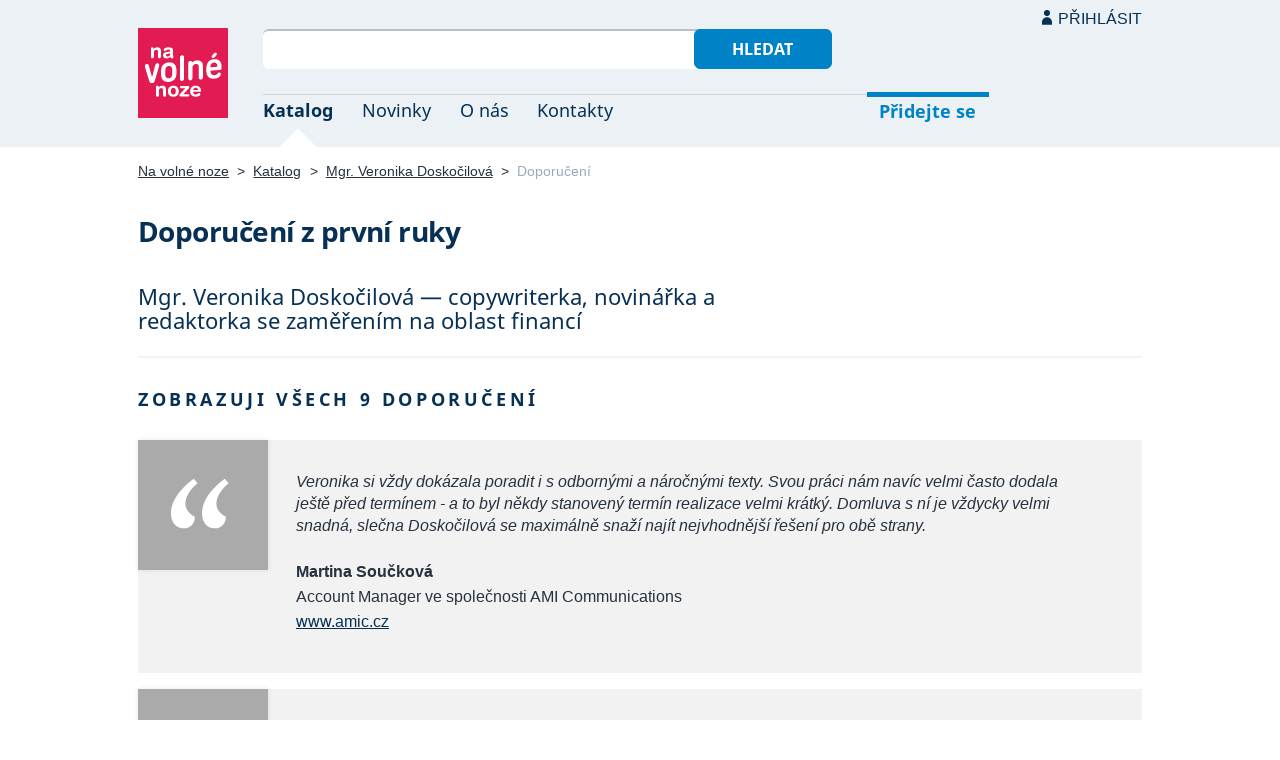

--- FILE ---
content_type: text/html; charset=UTF-8
request_url: https://navolnenoze.cz/prezentace/veronika-doskocilova/doporuceni/
body_size: 4863
content:
<!DOCTYPE html>
<html lang="cs">
<head>
 <meta charset="UTF-8">
 <link rel="preload" href="/i/fonty/nsl.woff2" as="font" type="font/woff2" crossorigin><link rel="preload" href="/i/fonty/nse.woff2" as="font" type="font/woff2" crossorigin><link rel="preload" href="/i/fonty/nsbl.woff2" as="font" type="font/woff2" crossorigin><link rel="preload" href="/i/fonty/nsbe.woff2" as="font" type="font/woff2" crossorigin><link rel="preload" href="/i/fonty/nsil.woff2" as="font" type="font/woff2" crossorigin><link rel="preload" href="/i/fonty/nsie.woff2" as="font" type="font/woff2" crossorigin>
 <link type="text/css" media="all" href="/obrazovka.css?v=221114b" rel="stylesheet">
 <link type="text/css" media="print" href="/tisk.css?v=220804" rel="stylesheet">
 <link rel="shortcut icon" href="/favicon.ico">
 <meta name="viewport" content="width=device-width, initial-scale=1.0">
 <meta name="theme-color" content="#eaf0f5">
 <meta property="og:title" content="Doporučení prezentace Mgr. Veronika Doskočilová">
 <meta property="og:description" content="Pochvalná osobní doporučení z první ruky týkající se prezentace Mgr. Veronika Doskočilová — copywriterka, novinářka a redaktorka se zaměřením na oblast financí">
 <meta property="og:image" content="/id/7655/s19059.jpg">
 <meta name="twitter:card" content="summary_large_image">
 <link rel="image_src" href="/id/7655/s19059.jpg">
 <title>Doporučení prezentace Mgr. Veronika Doskočilová</title>
 <meta name="description" content="Pochvalná osobní doporučení z první ruky týkající se prezentace Mgr. Veronika Doskočilová — copywriterka, novinářka a redaktorka se zaměřením na oblast financí">
 <link rel="alternate" type="application/rss+xml" title="Novinky Na volné noze" href="https://navolnenoze.cz/rss/novinky/"><link rel="alternate" type="application/rss+xml" title="Blog Na volné noze" href="https://navolnenoze.cz/rss/blog/"><link rel="alternate" type="application/rss+xml" title="Nováčci Na volné noze" href="https://navolnenoze.cz/rss/katalog/">
</head>
<body>
<header id="h"><div class="mx">
<div class="ll"><h2 id="vn"><a href="/" title="Jít na úvodní stránku Navolnenoze.cz"><span>Na volné noze</span> <span>portál nezávislých profesionálů</span></a></h2></div>
<div class="lp"><div id="hl"><form action="/hledej" method="get"><input id="dotaz" name="q" required type="text" maxlength="150" class="fi"><button class="t1">Hledat</button></form></div>
<nav id="mn"><ul id="mh"><li class="a"><a href="/katalog/" title="Oborový katalog nezávislých profesionálů">Katalog</a></li><li><a href="/novinky/" title="Novinky ze světa podnikání na volné noze a náš blog">Novinky</a></li><li><a href="/o-nas/" title="Informace o nás a portálu Na volné noze">O nás</a></li><li><a href="/kontakty/" title="Kontaktní informace portálu Na volné noze">Kontakty</a></li><li id="m1"><a href="/registrace/" title="Přidejte se k členům Na volné noze">Přidejte se</a></li><li id="m2"><a href="/menu/">Přihlásit</a></li></ul><ul id="mo"><li id="m4"><a href="/menu/" title="Přihlášení pro členy a uživatele">Přihlásit</a></li><li id="m5"><a href="/registrace/">Přidejte se</a></li><li id="mr"><a href="#"><span><span>Responzivní menu</span></span></a></li></ul>
</nav></div></div></header>
<script type="text/javascript"> document.addEventListener('DOMContentLoaded', function() { if(mr=document.getElementById('mr')) { mr.addEventListener('click', function() { event.preventDefault(); document.querySelector('body').classList.toggle('o'); }); } }); </script><div class="ma" id="_7"><div class="mx">
<nav id="md"><a href="/" title="Přejít na úvodní stránku Navolnenoze.cz">Na volné noze</a> <span class="d">&gt;</span> <a href="/katalog/" title="Oborový katalog nezávislých profesionálů">Katalog</a> <span class="d">&gt;</span> <a href="/prezentace/veronika-doskocilova/">Mgr. Veronika Doskočilová</a> <span class="d">&gt;</span> <span class="a w">Doporučení</span></nav>
<h1>Doporučení z první ruky</h1><h2 class="ms">Mgr. Veronika Doskočilová — copywriterka, novinářka a redaktorka se zaměřením na oblast financí</h2><hr><h2 class="n">Zobrazuji všech 9 doporučení</h2><div class="kv">
<div class="kc">
<span class="cf"></span>
<p class="k">Veronika si vždy dokázala poradit i s odbornými a náročnými texty. Svou práci nám navíc velmi často dodala ještě před termínem - a to byl někdy stanovený termín realizace velmi krátký. Domluva s ní je vždycky velmi snadná, slečna Doskočilová se maximálně snaží najít nejvhodnější řešení pro obě strany.</p>
<div class="po"><strong>Martina Součková</strong><br>Account Manager ve společnosti AMI Communications<br><a href="https://www.amic.cz" title="Webová stránka autora tohoto doporučení">www.amic.cz</a>
</div></div>
<div class="kc">
<span class="cf"></span>
<p class="k">S Veronikou je spolupráce radost. V textech jde opravdu do hloubky a výsledek se vždy skvěle čte. Že píšeme jinak a lépe si už všímají i naši čtenáři. Navíc, a to není u externistů vždy standard, reaguje Veronika rychle a dodržování termínů je pro ni samozřejmostí.</p>
<div class="po"><strong>Antonín Florián Kretschmer</strong><br>Head of Content ve společnosti Srovnejto.cz<br><a href="https://www.srovnejto.cz/" title="Webová stránka autora tohoto doporučení">www.srovnejto.cz</a>
</div></div>
<div class="kc">
<span class="cf"></span>
<p class="k">S Veronikou jsem řešila korekturu Analýzy legislativních zvýhodnění zaměstnaneckých organizací uplatňujících v praxi politiku rovnosti žen a mužů. Spolupráce s ní byla velmi příjemná, aktivně sama navrhla řadu vylepšení a restrukturalizaci textu, aby byl i laickým čtenářům srozumitelnější a čtivější. Veronika je spolehlivá pracovnice, která dodržela slíbené termíny a práci nám často dodala ještě s předstihem. Následně jsem Veroniku oslovila s prosbou o sepsání textů na web. Jednalo se o různá shrnutí analýz či pozičních zpráv. Veronika téma pojala velmi vstřícně, vždy dokázala z delších analytických textů vyzdvihnout to důležité a představit závěry čtenářům ve čtivém shrnutí.</p>
<div class="po"><strong>Mgr. Lada Wichterlová</strong><br>odborná garantka projektu 22 % K ROVNOSTI pro inspektoráty práce a Akční plán<br><a href="https://rovnaodmena.cz" title="Webová stránka autora tohoto doporučení">rovnaodmena.cz</a>
</div></div>
<div class="kc">
<span class="cf"></span>
<p class="k">Veroniku jsem poznal jako redaktorku pro oblast osobních financí. Dokázala přijít se zajímavým tématem, zpracovat ho se zájmem a najít zajímavé detaily. Má cit pro jazyk, píše čtivě a srozumitelně.</p>
<div class="po"><strong>Petr Kučera</strong><br>šéfredaktor webu Peníze.cz<br><a href="https://www.penize.cz/" title="Webová stránka autora tohoto doporučení">www.penize.cz</a>
</div></div>
<div class="kc">
<span class="cf"></span>
<p class="k">Děkuji Veronice za skvělou spolupráci, její texty jsou čtivé, inteligentní, chytlavé, vždy s ohledem na SEO. Dále oceňuji rychlou komunikaci, vstřícnost, pečlivé zpracování textu i trpělivost při případných úpravách. Děkuji a budu se těšit na příští spolupráci :)</p>
<div class="po"><strong>Barbora Hrdličková</strong><br>šéfredaktorka magazínu BiOOO.cz<br><a href="https://magazin.biooo.cz/" title="Webová stránka autora tohoto doporučení">magazin.biooo.cz</a>
</div></div>
<div class="kc">
<span class="cf"></span>
<p class="k">Spolupráce s Veronikou byla pro nás obohacujícím zážitkem. V rámci naší spolupráce napsala Veronika články z oblasti mentoringu a vzdělávání. Její přístup k práci je profesionální a efektivní. Komunikace s ní byla velice příjemná, a od samého začátku jsme si společně jasně nastavili rozsah, obsah, termíny a cenu. Během průběhu spolupráce jsme si s Veronikou několikrát sedli a konzultovali drobnosti, které se objevily v průběhu tvorby a vývoje projektu. Veronika vždy projevila ochotu a vstřícnost, a díky její profesionalitě jsme vždy společně našli optimální řešení, které vyhovovalo všem stakeholderům projektu. Celkově lze říci, že spolupráce s Veronikou byla nejen rychlá a spolehlivá, ale také velmi pozitivní a inspirativní. Doporučujeme ji každému, kdo hledá talentovaného copywritera se schopností rychlého a precizního dodání výstupů.</p>
<div class="po"><strong>Mgr. Lenka Vašková</strong><br>koordinátor a analytik Sdružení profesního terciárního vzdělávání, z. s.<br><a href="http://www.ssvs.cz" title="Webová stránka autora tohoto doporučení">www.ssvs.cz</a>
</div></div>
<div class="kc">
<span class="cf"></span>
<p class="k">Veronika Doskočilová dokáže psát o široké paletě témat, při kterých velmi dobře pracuje se zdroji, ať již z komerční, tak i státní sféry. Vedle kvalitního obsahu jsem uvítal i její zkušenosti se SEO a redakčními systémy. S Veronikou byla příjemná spolupráce, protože sama přicházela se zajímavými tématy, které doposud nebyly na našem webu zpracovány. Při práci pro Finance.cz rovněž pokrývala i finanční konference.</p>
<div class="po"><strong>Mgr. Ing. Michal Bureš</strong><br>šéfredaktor webu Finance.cz<br><a href="https://www.finance.cz/" title="Webová stránka autora tohoto doporučení">www.finance.cz</a>
</div></div>
<div class="kc">
<span class="cf"></span>
<p class="k">S Veronikou je fajn spolupráce. Co se domluvilo, to platilo! Navíc v domluveném čase a v kvalitě, která mi vyhovovala. Její výstupy někdy dokonce v různých variantách, aby byla možnost porovnat :-)</p>
<div class="po"><strong>Jan Sadil</strong><br>CEO JRD GROUP, a.s.<br><a href="http://www.jrd.cz" title="Webová stránka autora tohoto doporučení">www.jrd.cz</a>
</div></div>
<div class="kc">
<span class="cf"></span>
<p class="k">S Veronikou spolupracujeme už přes dva roky. Oceňuji maximální spolehlivost i tvůrčí přístup k výrobě článků. Umí se zorientovat v každém oboru, sehnat zajímavé zdroje a článek poutavě vystavět. Je samostatná a zodpovědná.</p>
<div class="po"><strong>Tomáš Ventura</strong><br>zástupce šéfredaktora iDNES.cz<br><a href="https://www.idnes.cz/" title="Webová stránka autora tohoto doporučení">www.idnes.cz</a>
</div></div><div class="co"><a class="tl" href="/prezentace/veronika-doskocilova/" title="Mgr. Veronika Doskočilová &mdash; copywriterka, novinářka a redaktorka se zaměřením na oblast financí">Pokračovat na prezentaci</a></div></div></div></div>
<footer id="p"><div id="pd"><div class="mx"><p>Upozornění: Tuto webovou prezentaci provozuje <a href="/prezentace/veronika-doskocilova/" title="Mgr. Veronika Doskočilová — copywriterka, novinářka a redaktorka se zaměřením na oblast financí">Veronika Doskočilová</a> výhradně pro informativní a prezentační účely. Všechna práva vyhrazena.</p></div></div><div id="p1"><div class="mx la"><div class="ll">2005–2026 spravuje <a href="/prezentace/robert-vlach/" title="Informace o provozovateli">Robert Vlach</a> &amp; <a href="/o-nas/tym/" title="Tým Na volné noze">přátelé</a> <span class="d">&bull;</span> <a href="/o-nas/soukromi/" title="Naše zásady ochrany soukromí">Soukromí</a> <span class="d">&bull;</span> <a href="/o-nas/podminky/" title="Všeobecné podmínky pro uživatele a členy">Podmínky</a></div><div class="lp"><span class="sv"><a href="https://www.youtube.com/@NavolnenozeCZ" class="i1" title="Sledujte nás na YouTube">YouTube</a> <a href="https://www.linkedin.com/company/navolnenoze/" class="i2" title="Sledujte nás na LinkedIn">LinkedIn</a> <a href="https://www.facebook.com/navolnenoze" class="i3" title="Sledujte nás na Facebooku">Facebook</a> <a href="https://www.instagram.com/navolnenoze" class="i5" title="Sledujte nás na Instragramu">Instagram</a> <a href="https://x.com/navolnenoze" class="i4" title="Sledujte nás na síti X">X (Twitter)</a> <a href="https://soundcloud.com/navolnenoze" class="i6 po" title="Podcast Na volné noze na SoundCloudu">SoundCloud</a></span></div></div></div><div id="p2"><div class="mx"><a href="https://freelancing.eu/" id="if">Freelancing.eu</a> Jste více do světa? Evropské freelancery sdružuje naše sesterská komunita <a href="https://freelancing.eu/">Freelancing.eu</a>.</div></div></footer>
<!-- 0,003s -->
<script>(function(){function c(){var b=a.contentDocument||a.contentWindow.document;if(b){var d=b.createElement('script');d.innerHTML="window.__CF$cv$params={r:'9be00e66cee3fa19',t:'MTc2ODQyNDM1Ng=='};var a=document.createElement('script');a.src='/cdn-cgi/challenge-platform/scripts/jsd/main.js';document.getElementsByTagName('head')[0].appendChild(a);";b.getElementsByTagName('head')[0].appendChild(d)}}if(document.body){var a=document.createElement('iframe');a.height=1;a.width=1;a.style.position='absolute';a.style.top=0;a.style.left=0;a.style.border='none';a.style.visibility='hidden';document.body.appendChild(a);if('loading'!==document.readyState)c();else if(window.addEventListener)document.addEventListener('DOMContentLoaded',c);else{var e=document.onreadystatechange||function(){};document.onreadystatechange=function(b){e(b);'loading'!==document.readyState&&(document.onreadystatechange=e,c())}}}})();</script><script defer src="https://static.cloudflareinsights.com/beacon.min.js/vcd15cbe7772f49c399c6a5babf22c1241717689176015" integrity="sha512-ZpsOmlRQV6y907TI0dKBHq9Md29nnaEIPlkf84rnaERnq6zvWvPUqr2ft8M1aS28oN72PdrCzSjY4U6VaAw1EQ==" data-cf-beacon='{"version":"2024.11.0","token":"c9c5bc5ac77e4637ab26d5bbb8327cec","r":1,"server_timing":{"name":{"cfCacheStatus":true,"cfEdge":true,"cfExtPri":true,"cfL4":true,"cfOrigin":true,"cfSpeedBrain":true},"location_startswith":null}}' crossorigin="anonymous"></script>
</body></html>

--- FILE ---
content_type: application/javascript; charset=UTF-8
request_url: https://navolnenoze.cz/cdn-cgi/challenge-platform/scripts/jsd/main.js
body_size: 4612
content:
window._cf_chl_opt={oPNF3:'g'};~function(U5,a,N,e,Y,i,x,z,S){U5=P,function(Z,I,Uf,U4,Q,d){for(Uf={Z:328,I:372,Q:419,d:426,j:327,y:385,F:427,J:377,h:334,v:429,X:374,b:350},U4=P,Q=Z();!![];)try{if(d=parseInt(U4(Uf.Z))/1*(-parseInt(U4(Uf.I))/2)+parseInt(U4(Uf.Q))/3+parseInt(U4(Uf.d))/4*(parseInt(U4(Uf.j))/5)+-parseInt(U4(Uf.y))/6*(-parseInt(U4(Uf.F))/7)+-parseInt(U4(Uf.J))/8*(parseInt(U4(Uf.h))/9)+parseInt(U4(Uf.v))/10*(parseInt(U4(Uf.X))/11)+-parseInt(U4(Uf.b))/12,I===d)break;else Q.push(Q.shift())}catch(j){Q.push(Q.shift())}}(U,342380),a=this||self,N=a[U5(378)],e=function(UJ,UF,Uy,Ud,U6,I,Q,d){return UJ={Z:315,I:423},UF={Z:403,I:403,Q:343,d:403,j:405,y:324,F:343,J:324,h:403},Uy={Z:421},Ud={Z:421,I:324,Q:393,d:394,j:356,y:393,F:356,J:393,h:356,v:349,X:343,b:349,M:343,W:343,g:349,E:403,c:343,l:394,H:356,C:343,A:343,B:403,V:343,U0:405},U6=U5,I=String[U6(UJ.Z)],Q={'h':function(j,UD){return UD={Z:387,I:324},null==j?'':Q.g(j,6,function(y,U7){return U7=P,U7(UD.Z)[U7(UD.I)](y)})},'g':function(j,y,F,U8,J,X,M,W,E,H,C,A,B,V,U0,U1,U2,U3){if(U8=U6,null==j)return'';for(X={},M={},W='',E=2,H=3,C=2,A=[],B=0,V=0,U0=0;U0<j[U8(Ud.Z)];U0+=1)if(U1=j[U8(Ud.I)](U0),Object[U8(Ud.Q)][U8(Ud.d)][U8(Ud.j)](X,U1)||(X[U1]=H++,M[U1]=!0),U2=W+U1,Object[U8(Ud.y)][U8(Ud.d)][U8(Ud.F)](X,U2))W=U2;else{if(Object[U8(Ud.J)][U8(Ud.d)][U8(Ud.h)](M,W)){if(256>W[U8(Ud.v)](0)){for(J=0;J<C;B<<=1,V==y-1?(V=0,A[U8(Ud.X)](F(B)),B=0):V++,J++);for(U3=W[U8(Ud.b)](0),J=0;8>J;B=U3&1.31|B<<1.13,V==y-1?(V=0,A[U8(Ud.M)](F(B)),B=0):V++,U3>>=1,J++);}else{for(U3=1,J=0;J<C;B=U3|B<<1,V==y-1?(V=0,A[U8(Ud.W)](F(B)),B=0):V++,U3=0,J++);for(U3=W[U8(Ud.g)](0),J=0;16>J;B=U3&1|B<<1.83,y-1==V?(V=0,A[U8(Ud.X)](F(B)),B=0):V++,U3>>=1,J++);}E--,E==0&&(E=Math[U8(Ud.E)](2,C),C++),delete M[W]}else for(U3=X[W],J=0;J<C;B=U3&1.73|B<<1.33,V==y-1?(V=0,A[U8(Ud.c)](F(B)),B=0):V++,U3>>=1,J++);W=(E--,E==0&&(E=Math[U8(Ud.E)](2,C),C++),X[U2]=H++,String(U1))}if(W!==''){if(Object[U8(Ud.y)][U8(Ud.l)][U8(Ud.H)](M,W)){if(256>W[U8(Ud.g)](0)){for(J=0;J<C;B<<=1,V==y-1?(V=0,A[U8(Ud.C)](F(B)),B=0):V++,J++);for(U3=W[U8(Ud.v)](0),J=0;8>J;B=1&U3|B<<1.08,y-1==V?(V=0,A[U8(Ud.C)](F(B)),B=0):V++,U3>>=1,J++);}else{for(U3=1,J=0;J<C;B=U3|B<<1.22,V==y-1?(V=0,A[U8(Ud.M)](F(B)),B=0):V++,U3=0,J++);for(U3=W[U8(Ud.v)](0),J=0;16>J;B=B<<1|1.63&U3,V==y-1?(V=0,A[U8(Ud.A)](F(B)),B=0):V++,U3>>=1,J++);}E--,E==0&&(E=Math[U8(Ud.B)](2,C),C++),delete M[W]}else for(U3=X[W],J=0;J<C;B=1.92&U3|B<<1.46,V==y-1?(V=0,A[U8(Ud.X)](F(B)),B=0):V++,U3>>=1,J++);E--,0==E&&C++}for(U3=2,J=0;J<C;B=B<<1.06|U3&1.4,y-1==V?(V=0,A[U8(Ud.c)](F(B)),B=0):V++,U3>>=1,J++);for(;;)if(B<<=1,V==y-1){A[U8(Ud.V)](F(B));break}else V++;return A[U8(Ud.U0)]('')},'j':function(j,Uj,U9){return Uj={Z:349},U9=U6,null==j?'':''==j?null:Q.i(j[U9(Uy.Z)],32768,function(y,UU){return UU=U9,j[UU(Uj.Z)](y)})},'i':function(j,y,F,UP,J,X,M,W,E,H,C,A,B,V,U0,U1,U3,U2){for(UP=U6,J=[],X=4,M=4,W=3,E=[],A=F(0),B=y,V=1,H=0;3>H;J[H]=H,H+=1);for(U0=0,U1=Math[UP(UF.Z)](2,2),C=1;C!=U1;U2=B&A,B>>=1,0==B&&(B=y,A=F(V++)),U0|=C*(0<U2?1:0),C<<=1);switch(U0){case 0:for(U0=0,U1=Math[UP(UF.Z)](2,8),C=1;C!=U1;U2=B&A,B>>=1,0==B&&(B=y,A=F(V++)),U0|=(0<U2?1:0)*C,C<<=1);U3=I(U0);break;case 1:for(U0=0,U1=Math[UP(UF.I)](2,16),C=1;C!=U1;U2=B&A,B>>=1,0==B&&(B=y,A=F(V++)),U0|=(0<U2?1:0)*C,C<<=1);U3=I(U0);break;case 2:return''}for(H=J[3]=U3,E[UP(UF.Q)](U3);;){if(V>j)return'';for(U0=0,U1=Math[UP(UF.d)](2,W),C=1;U1!=C;U2=A&B,B>>=1,B==0&&(B=y,A=F(V++)),U0|=C*(0<U2?1:0),C<<=1);switch(U3=U0){case 0:for(U0=0,U1=Math[UP(UF.I)](2,8),C=1;U1!=C;U2=A&B,B>>=1,B==0&&(B=y,A=F(V++)),U0|=(0<U2?1:0)*C,C<<=1);J[M++]=I(U0),U3=M-1,X--;break;case 1:for(U0=0,U1=Math[UP(UF.I)](2,16),C=1;U1!=C;U2=B&A,B>>=1,0==B&&(B=y,A=F(V++)),U0|=(0<U2?1:0)*C,C<<=1);J[M++]=I(U0),U3=M-1,X--;break;case 2:return E[UP(UF.j)]('')}if(0==X&&(X=Math[UP(UF.Z)](2,W),W++),J[U3])U3=J[U3];else if(U3===M)U3=H+H[UP(UF.y)](0);else return null;E[UP(UF.F)](U3),J[M++]=H+U3[UP(UF.J)](0),X--,H=U3,0==X&&(X=Math[UP(UF.h)](2,W),W++)}}},d={},d[U6(UJ.I)]=Q.h,d}(),Y=k(),i={},i[U5(392)]='o',i[U5(410)]='s',i[U5(414)]='u',i[U5(331)]='z',i[U5(397)]='n',i[U5(418)]='I',i[U5(407)]='b',x=i,a[U5(365)]=function(Z,I,Q,j,UH,Uq,Ul,Us,F,J,h,X,M,W){if(UH={Z:340,I:326,Q:360,d:340,j:326,y:348,F:370,J:322,h:370,v:319,X:344,b:421,M:386,W:359},Uq={Z:330,I:421,Q:399},Ul={Z:393,I:394,Q:356,d:343},Us=U5,null===I||void 0===I)return j;for(F=o(I),Z[Us(UH.Z)][Us(UH.I)]&&(F=F[Us(UH.Q)](Z[Us(UH.d)][Us(UH.j)](I))),F=Z[Us(UH.y)][Us(UH.F)]&&Z[Us(UH.J)]?Z[Us(UH.y)][Us(UH.h)](new Z[(Us(UH.J))](F)):function(E,Ui,H){for(Ui=Us,E[Ui(Uq.Z)](),H=0;H<E[Ui(Uq.I)];E[H]===E[H+1]?E[Ui(Uq.Q)](H+1,1):H+=1);return E}(F),J='nAsAaAb'.split('A'),J=J[Us(UH.v)][Us(UH.X)](J),h=0;h<F[Us(UH.b)];X=F[h],M=K(Z,I,X),J(M)?(W=M==='s'&&!Z[Us(UH.M)](I[X]),Us(UH.W)===Q+X?y(Q+X,M):W||y(Q+X,I[X])):y(Q+X,M),h++);return j;function y(E,H,UY){UY=P,Object[UY(Ul.Z)][UY(Ul.I)][UY(Ul.Q)](j,H)||(j[H]=[]),j[H][UY(Ul.d)](E)}},z=U5(420)[U5(430)](';'),S=z[U5(319)][U5(344)](z),a[U5(329)]=function(Z,I,UA,Ux,Q,j,y,F){for(UA={Z:417,I:421,Q:390,d:343,j:402},Ux=U5,Q=Object[Ux(UA.Z)](I),j=0;j<Q[Ux(UA.I)];j++)if(y=Q[j],'f'===y&&(y='N'),Z[y]){for(F=0;F<I[Q[j]][Ux(UA.I)];-1===Z[y][Ux(UA.Q)](I[Q[j]][F])&&(S(I[Q[j]][F])||Z[y][Ux(UA.d)]('o.'+I[Q[j]][F])),F++);}else Z[y]=I[Q[j]][Ux(UA.j)](function(J){return'o.'+J})},D();function k(UW,UT){return UW={Z:384},UT=U5,crypto&&crypto[UT(UW.Z)]?crypto[UT(UW.Z)]():''}function R(Z,I,Ug,Un){return Ug={Z:368,I:393,Q:333,d:356,j:390,y:342},Un=U5,I instanceof Z[Un(Ug.Z)]&&0<Z[Un(Ug.Z)][Un(Ug.I)][Un(Ug.Q)][Un(Ug.d)](I)[Un(Ug.j)](Un(Ug.y))}function s(d,j,Up,UG,y,F,J,h,v,X,b,M){if(Up={Z:341,I:371,Q:363,d:428,j:339,y:361,F:335,J:354,h:398,v:412,X:409,b:352,M:432,W:422,g:339,E:391,c:339,l:376,H:337,C:389,A:314,B:357,V:425,U0:316,U1:358,U2:362,U3:423},UG=U5,!T(0))return![];F=(y={},y[UG(Up.Z)]=d,y[UG(Up.I)]=j,y);try{J=a[UG(Up.Q)],h=UG(Up.d)+a[UG(Up.j)][UG(Up.y)]+UG(Up.F)+J.r+UG(Up.J),v=new a[(UG(Up.h))](),v[UG(Up.v)](UG(Up.X),h),v[UG(Up.b)]=2500,v[UG(Up.M)]=function(){},X={},X[UG(Up.W)]=a[UG(Up.g)][UG(Up.W)],X[UG(Up.E)]=a[UG(Up.c)][UG(Up.E)],X[UG(Up.l)]=a[UG(Up.g)][UG(Up.l)],X[UG(Up.H)]=a[UG(Up.j)][UG(Up.C)],X[UG(Up.A)]=Y,b=X,M={},M[UG(Up.B)]=F,M[UG(Up.V)]=b,M[UG(Up.U0)]=UG(Up.U1),v[UG(Up.U2)](e[UG(Up.U3)](M))}catch(W){}}function D(P3,P2,P0,UK,Z,I,Q,d,j){if(P3={Z:363,I:433,Q:379,d:400,j:345,y:345,F:318,J:382,h:382},P2={Z:379,I:400,Q:382},P0={Z:364},UK=U5,Z=a[UK(P3.Z)],!Z)return;if(!n())return;(I=![],Q=Z[UK(P3.I)]===!![],d=function(Uo,y){if(Uo=UK,!I){if(I=!![],!n())return;y=f(),m(y.r,function(F){O(Z,F)}),y.e&&s(Uo(P0.Z),y.e)}},N[UK(P3.Q)]!==UK(P3.d))?d():a[UK(P3.j)]?N[UK(P3.y)](UK(P3.F),d):(j=N[UK(P3.J)]||function(){},N[UK(P3.h)]=function(Uz){Uz=UK,j(),N[Uz(P2.Z)]!==Uz(P2.I)&&(N[Uz(P2.Q)]=j,d())})}function P(Z,I,Q,L){return Z=Z-311,Q=U(),L=Q[Z],L}function T(Z,Uu,UZ){return Uu={Z:396},UZ=U5,Math[UZ(Uu.Z)]()<Z}function m(Z,I,UM,Ub,UX,Uv,UL,Q,d,j){UM={Z:363,I:424,Q:339,d:398,j:412,y:409,F:428,J:339,h:361,v:375,X:433,b:352,M:432,W:346,g:367,E:325,c:325,l:355,H:325,C:355,A:433,B:362,V:423,U0:366},Ub={Z:323},UX={Z:369,I:313,Q:401},Uv={Z:352},UL=U5,Q=a[UL(UM.Z)],console[UL(UM.I)](a[UL(UM.Q)]),d=new a[(UL(UM.d))](),d[UL(UM.j)](UL(UM.y),UL(UM.F)+a[UL(UM.J)][UL(UM.h)]+UL(UM.v)+Q.r),Q[UL(UM.X)]&&(d[UL(UM.b)]=5e3,d[UL(UM.M)]=function(Ua){Ua=UL,I(Ua(Uv.Z))}),d[UL(UM.W)]=function(UN){UN=UL,d[UN(UX.Z)]>=200&&d[UN(UX.Z)]<300?I(UN(UX.I)):I(UN(UX.Q)+d[UN(UX.Z)])},d[UL(UM.g)]=function(Ue){Ue=UL,I(Ue(Ub.Z))},j={'t':G(),'lhr':N[UL(UM.E)]&&N[UL(UM.c)][UL(UM.l)]?N[UL(UM.H)][UL(UM.C)]:'','api':Q[UL(UM.A)]?!![]:![],'payload':Z},d[UL(UM.B)](e[UL(UM.V)](JSON[UL(UM.U0)](j)))}function f(UB,UR,Q,d,j,y,F){UR=(UB={Z:320,I:380,Q:336,d:413,j:353,y:411,F:416,J:321,h:347,v:383,X:351,b:395},U5);try{return Q=N[UR(UB.Z)](UR(UB.I)),Q[UR(UB.Q)]=UR(UB.d),Q[UR(UB.j)]='-1',N[UR(UB.y)][UR(UB.F)](Q),d=Q[UR(UB.J)],j={},j=Ntxi4(d,d,'',j),j=Ntxi4(d,d[UR(UB.h)]||d[UR(UB.v)],'n.',j),j=Ntxi4(d,Q[UR(UB.X)],'d.',j),N[UR(UB.y)][UR(UB.b)](Q),y={},y.r=j,y.e=null,y}catch(J){return F={},F.r={},F.e=J,F}}function K(Z,I,Q,Uc,Um,j,y){Um=(Uc={Z:392,I:332,Q:404,d:348,j:431,y:348},U5);try{j=I[Q]}catch(F){return'i'}if(null==j)return j===void 0?'u':'x';if(Um(Uc.Z)==typeof j)try{if(Um(Uc.I)==typeof j[Um(Uc.Q)])return j[Um(Uc.Q)](function(){}),'p'}catch(J){}return Z[Um(Uc.d)][Um(Uc.j)](j)?'a':j===Z[Um(Uc.y)]?'C':j===!0?'T':!1===j?'F':(y=typeof j,Um(Uc.I)==y?R(Z,j)?'N':'f':x[y]||'?')}function n(Ut,UQ,Z,I,Q){return Ut={Z:373,I:408},UQ=U5,Z=3600,I=G(),Q=Math[UQ(Ut.Z)](Date[UQ(Ut.I)]()/1e3),Q-I>Z?![]:!![]}function o(Z,Uw,Uk,I){for(Uw={Z:360,I:417,Q:312},Uk=U5,I=[];null!==Z;I=I[Uk(Uw.Z)](Object[Uk(Uw.I)](Z)),Z=Object[Uk(Uw.Q)](Z));return I}function G(Uh,UI,Z){return Uh={Z:363,I:373},UI=U5,Z=a[UI(Uh.Z)],Math[UI(Uh.I)](+atob(Z.t))}function O(Q,d,P4,US,j,y){if(P4={Z:433,I:313,Q:316,d:406,j:415,y:311,F:313,J:317,h:338,v:316,X:415,b:381,M:388,W:338},US=U5,!Q[US(P4.Z)])return;d===US(P4.I)?(j={},j[US(P4.Q)]=US(P4.d),j[US(P4.j)]=Q.r,j[US(P4.y)]=US(P4.F),a[US(P4.J)][US(P4.h)](j,'*')):(y={},y[US(P4.v)]=US(P4.d),y[US(P4.X)]=Q.r,y[US(P4.y)]=US(P4.b),y[US(P4.M)]=d,a[US(P4.J)][US(P4.W)](y,'*'))}function U(P5){return P5='isNaN,vlJgodQtuMC-TZVzBbP+yqYi3Dsn1f$LxGrF06kwN9URchHme8A4OEaSK2WXjI57p,detail,riYFq1,indexOf,syUs3,object,prototype,hasOwnProperty,removeChild,random,number,XMLHttpRequest,splice,loading,http-code:,map,pow,catch,join,cloudflare-invisible,boolean,now,POST,string,body,open,display: none,undefined,sid,appendChild,keys,bigint,1751970pyKOBu,_cf_chl_opt;NaZoI3;Bshk0;IzgW1;qzjKa3;GBApq0;giyU9;KutOj0;QgiX4;Khftj4;Lfpaq4;zBhRN3;JSmY9;Ntxi4;oxFY5;TDAZ2;ldLC0,length,KljLg4,zJRQJ,log,chctx,908GECqHS,7dLtnlm,/cdn-cgi/challenge-platform/h/,6509480nQBkBf,split,isArray,ontimeout,api,event,getPrototypeOf,success,ntYsJ1,fromCharCode,source,parent,DOMContentLoaded,includes,createElement,contentWindow,Set,xhr-error,charAt,location,getOwnPropertyNames,4315AKfvbU,1239HlSyvS,oxFY5,sort,symbol,function,toString,11871KkFjqa,/b/ov1/0.7896529399693015:1768422518:sV448Y2eGaxj0ejLOyBXrxGXDnJVkPma4UirVyQNKXY/,style,UHTeq3,postMessage,_cf_chl_opt,Object,jCNy9,[native code],push,bind,addEventListener,onload,clientInformation,Array,charCodeAt,5278512HwdJzW,contentDocument,timeout,tabIndex,/invisible/jsd,href,call,errorInfoObject,jsd,d.cookie,concat,oPNF3,send,__CF$cv$params,error on cf_chl_props,Ntxi4,stringify,onerror,Function,status,from,GsWUx0,646Rsasnz,floor,11ONeZHC,/jsd/oneshot/fc21b7e0d793/0.7896529399693015:1768422518:sV448Y2eGaxj0ejLOyBXrxGXDnJVkPma4UirVyQNKXY/,HnhLR9,2616KlZjVJ,document,readyState,iframe,error,onreadystatechange,navigator,randomUUID,1097562pNLgJK'.split(','),U=function(){return P5},U()}}()

--- FILE ---
content_type: image/svg+xml
request_url: https://navolnenoze.cz/i/vc.svg
body_size: -150
content:
<svg xmlns="http://www.w3.org/2000/svg" width="90px" height="90px">
<rect fill="#AAAAAA" width="90" height="90"/>
<path fill="#FFFFFF" d="M41.229,29.91c-9.953,8.363-11.66,18.402-1.86,23.213c0,5.509-4.017,8.163-7.912,8.027
	c-10.022,0.173-15.35-18.141,7.151-34.379L41.229,29.91z M62.693,29.91c-10.027,8.428-11.594,18.434-1.86,23.213
	c0,5.509-4.017,8.163-7.91,8.027c-10.026,0.173-15.346-18.142,7.15-34.379L62.693,29.91z"/>
</svg>
